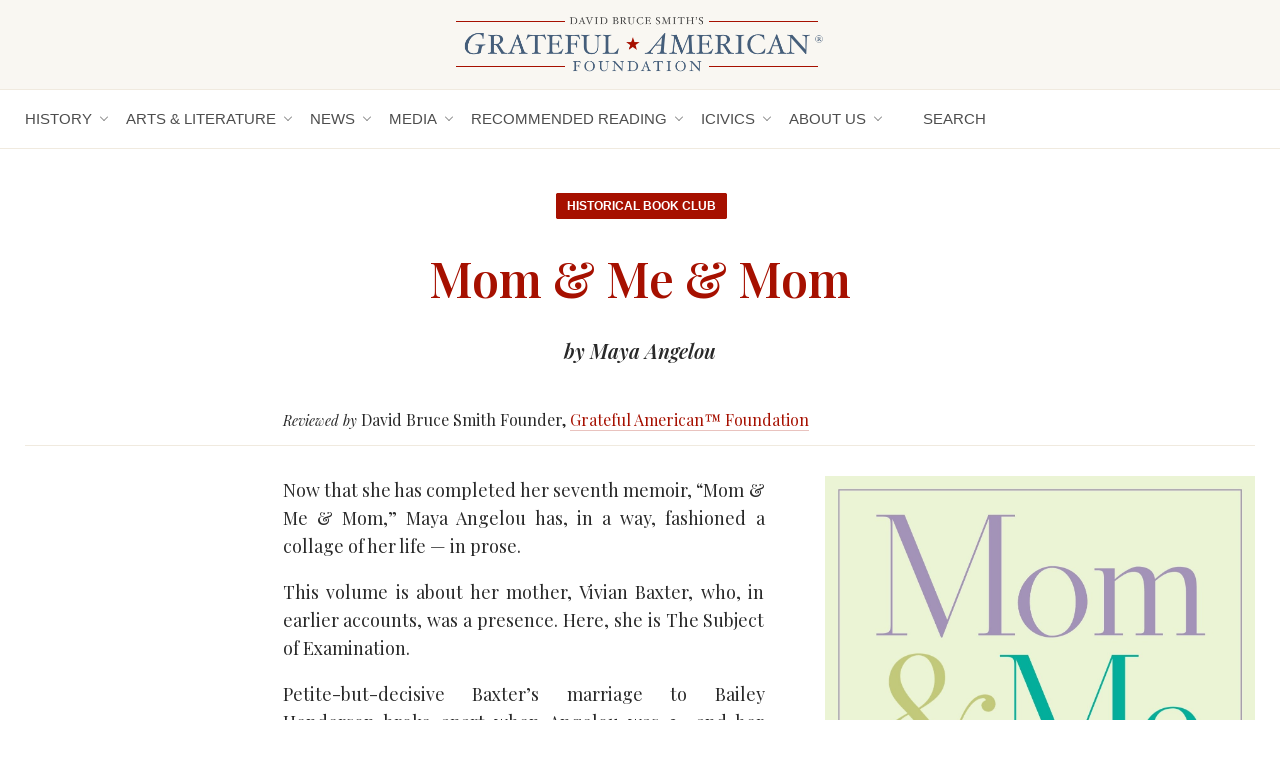

--- FILE ---
content_type: text/html; charset=UTF-8
request_url: https://gratefulamericanfoundation.org/mom-me-mom/
body_size: 12321
content:
<!doctype html>
<html lang="en-US">
<head>
	<meta charset="UTF-8" />
	<meta name="viewport" content="width=device-width, initial-scale=1.0">

	<link rel="profile" href="https://gmpg.org/xfn/11" />
	
<!-- The SEO Framework by Sybre Waaijer -->
<meta name="robots" content="max-snippet:-1,max-image-preview:standard,max-video-preview:-1" />
<meta name="description" content="Now that she has completed her seventh memoir, &quot;Mom &amp; Me &amp; Mom,&quot; Maya Angelou has, in a way, fashioned a collage of her life &mdash; in prose. This volume is about&#8230;" />
<meta property="og:image" content="https://gratefulamericanfoundation.org/wp-content/uploads/2014/12/Mom-Me-Mom.jpg" />
<meta property="og:image:width" content="500" />
<meta property="og:image:height" content="500" />
<meta property="og:image" content="http://gratefulamericanfoundation.com/wp-content/uploads/2015/09/406-1-250x166.jpg" />
<meta property="og:locale" content="en_US" />
<meta property="og:type" content="article" />
<meta property="og:title" content="Mom &#038; Me &#038; Mom | Grateful American® Foundation" />
<meta property="og:description" content="Now that she has completed her seventh memoir, &quot;Mom &amp; Me &amp; Mom,&quot; Maya Angelou has, in a way, fashioned a collage of her life &mdash; in prose. This volume is about her mother, Vivian Baxter, who&#8230;" />
<meta property="og:url" content="https://gratefulamericanfoundation.org/mom-me-mom/" />
<meta property="og:site_name" content="Grateful American® Foundation" />
<meta property="og:updated_time" content="2021-02-24T22:08+00:00" />
<meta property="article:published_time" content="2014-12-11T02:43+00:00" />
<meta property="article:modified_time" content="2021-02-24T22:08+00:00" />
<meta name="twitter:card" content="summary_large_image" />
<meta name="twitter:title" content="Mom &#038; Me &#038; Mom | Grateful American® Foundation" />
<meta name="twitter:description" content="Now that she has completed her seventh memoir, &quot;Mom &amp; Me &amp; Mom,&quot; Maya Angelou has, in a way, fashioned a collage of her life &mdash; in prose. This volume is about her mother, Vivian Baxter, who&#8230;" />
<meta name="twitter:image" content="https://gratefulamericanfoundation.org/wp-content/uploads/2014/12/Mom-Me-Mom.jpg" />
<link rel="canonical" href="https://gratefulamericanfoundation.org/mom-me-mom/" />
<script type="application/ld+json">{"@context":"https://schema.org","@type":"BreadcrumbList","itemListElement":[{"@type":"ListItem","position":1,"item":{"@id":"https://gratefulamericanfoundation.org/","name":"Grateful American\u00ae Foundation"}},{"@type":"ListItem","position":2,"item":{"@id":"https://gratefulamericanfoundation.org/topics/book-club/","name":"Historical Book Club"}},{"@type":"ListItem","position":3,"item":{"@id":"https://gratefulamericanfoundation.org/mom-me-mom/","name":"Mom &#038; Me &#038; Mom"}}]}</script>
<!-- / The SEO Framework by Sybre Waaijer | 4.19ms meta | 0.06ms boot -->

<link rel='dns-prefetch' href='//use.fontawesome.com' />
<link rel='dns-prefetch' href='//fonts.googleapis.com' />
<script type="text/javascript">
window._wpemojiSettings = {"baseUrl":"https:\/\/s.w.org\/images\/core\/emoji\/14.0.0\/72x72\/","ext":".png","svgUrl":"https:\/\/s.w.org\/images\/core\/emoji\/14.0.0\/svg\/","svgExt":".svg","source":{"concatemoji":"https:\/\/gratefulamericanfoundation.org\/wp-includes\/js\/wp-emoji-release.min.js?ver=6.3.7"}};
/*! This file is auto-generated */
!function(i,n){var o,s,e;function c(e){try{var t={supportTests:e,timestamp:(new Date).valueOf()};sessionStorage.setItem(o,JSON.stringify(t))}catch(e){}}function p(e,t,n){e.clearRect(0,0,e.canvas.width,e.canvas.height),e.fillText(t,0,0);var t=new Uint32Array(e.getImageData(0,0,e.canvas.width,e.canvas.height).data),r=(e.clearRect(0,0,e.canvas.width,e.canvas.height),e.fillText(n,0,0),new Uint32Array(e.getImageData(0,0,e.canvas.width,e.canvas.height).data));return t.every(function(e,t){return e===r[t]})}function u(e,t,n){switch(t){case"flag":return n(e,"\ud83c\udff3\ufe0f\u200d\u26a7\ufe0f","\ud83c\udff3\ufe0f\u200b\u26a7\ufe0f")?!1:!n(e,"\ud83c\uddfa\ud83c\uddf3","\ud83c\uddfa\u200b\ud83c\uddf3")&&!n(e,"\ud83c\udff4\udb40\udc67\udb40\udc62\udb40\udc65\udb40\udc6e\udb40\udc67\udb40\udc7f","\ud83c\udff4\u200b\udb40\udc67\u200b\udb40\udc62\u200b\udb40\udc65\u200b\udb40\udc6e\u200b\udb40\udc67\u200b\udb40\udc7f");case"emoji":return!n(e,"\ud83e\udef1\ud83c\udffb\u200d\ud83e\udef2\ud83c\udfff","\ud83e\udef1\ud83c\udffb\u200b\ud83e\udef2\ud83c\udfff")}return!1}function f(e,t,n){var r="undefined"!=typeof WorkerGlobalScope&&self instanceof WorkerGlobalScope?new OffscreenCanvas(300,150):i.createElement("canvas"),a=r.getContext("2d",{willReadFrequently:!0}),o=(a.textBaseline="top",a.font="600 32px Arial",{});return e.forEach(function(e){o[e]=t(a,e,n)}),o}function t(e){var t=i.createElement("script");t.src=e,t.defer=!0,i.head.appendChild(t)}"undefined"!=typeof Promise&&(o="wpEmojiSettingsSupports",s=["flag","emoji"],n.supports={everything:!0,everythingExceptFlag:!0},e=new Promise(function(e){i.addEventListener("DOMContentLoaded",e,{once:!0})}),new Promise(function(t){var n=function(){try{var e=JSON.parse(sessionStorage.getItem(o));if("object"==typeof e&&"number"==typeof e.timestamp&&(new Date).valueOf()<e.timestamp+604800&&"object"==typeof e.supportTests)return e.supportTests}catch(e){}return null}();if(!n){if("undefined"!=typeof Worker&&"undefined"!=typeof OffscreenCanvas&&"undefined"!=typeof URL&&URL.createObjectURL&&"undefined"!=typeof Blob)try{var e="postMessage("+f.toString()+"("+[JSON.stringify(s),u.toString(),p.toString()].join(",")+"));",r=new Blob([e],{type:"text/javascript"}),a=new Worker(URL.createObjectURL(r),{name:"wpTestEmojiSupports"});return void(a.onmessage=function(e){c(n=e.data),a.terminate(),t(n)})}catch(e){}c(n=f(s,u,p))}t(n)}).then(function(e){for(var t in e)n.supports[t]=e[t],n.supports.everything=n.supports.everything&&n.supports[t],"flag"!==t&&(n.supports.everythingExceptFlag=n.supports.everythingExceptFlag&&n.supports[t]);n.supports.everythingExceptFlag=n.supports.everythingExceptFlag&&!n.supports.flag,n.DOMReady=!1,n.readyCallback=function(){n.DOMReady=!0}}).then(function(){return e}).then(function(){var e;n.supports.everything||(n.readyCallback(),(e=n.source||{}).concatemoji?t(e.concatemoji):e.wpemoji&&e.twemoji&&(t(e.twemoji),t(e.wpemoji)))}))}((window,document),window._wpemojiSettings);
</script>
<style type="text/css">
img.wp-smiley,
img.emoji {
	display: inline !important;
	border: none !important;
	box-shadow: none !important;
	height: 1em !important;
	width: 1em !important;
	margin: 0 0.07em !important;
	vertical-align: -0.1em !important;
	background: none !important;
	padding: 0 !important;
}
</style>
	<link rel='stylesheet' id='wp-block-library-css' href='https://gratefulamericanfoundation.org/wp-includes/css/dist/block-library/style.min.css?ver=6.3.7' type='text/css' media='all' />
<style id='classic-theme-styles-inline-css' type='text/css'>
/*! This file is auto-generated */
.wp-block-button__link{color:#fff;background-color:#32373c;border-radius:9999px;box-shadow:none;text-decoration:none;padding:calc(.667em + 2px) calc(1.333em + 2px);font-size:1.125em}.wp-block-file__button{background:#32373c;color:#fff;text-decoration:none}
</style>
<style id='global-styles-inline-css' type='text/css'>
body{--wp--preset--color--black: #000000;--wp--preset--color--cyan-bluish-gray: #abb8c3;--wp--preset--color--white: #ffffff;--wp--preset--color--pale-pink: #f78da7;--wp--preset--color--vivid-red: #cf2e2e;--wp--preset--color--luminous-vivid-orange: #ff6900;--wp--preset--color--luminous-vivid-amber: #fcb900;--wp--preset--color--light-green-cyan: #7bdcb5;--wp--preset--color--vivid-green-cyan: #00d084;--wp--preset--color--pale-cyan-blue: #8ed1fc;--wp--preset--color--vivid-cyan-blue: #0693e3;--wp--preset--color--vivid-purple: #9b51e0;--wp--preset--gradient--vivid-cyan-blue-to-vivid-purple: linear-gradient(135deg,rgba(6,147,227,1) 0%,rgb(155,81,224) 100%);--wp--preset--gradient--light-green-cyan-to-vivid-green-cyan: linear-gradient(135deg,rgb(122,220,180) 0%,rgb(0,208,130) 100%);--wp--preset--gradient--luminous-vivid-amber-to-luminous-vivid-orange: linear-gradient(135deg,rgba(252,185,0,1) 0%,rgba(255,105,0,1) 100%);--wp--preset--gradient--luminous-vivid-orange-to-vivid-red: linear-gradient(135deg,rgba(255,105,0,1) 0%,rgb(207,46,46) 100%);--wp--preset--gradient--very-light-gray-to-cyan-bluish-gray: linear-gradient(135deg,rgb(238,238,238) 0%,rgb(169,184,195) 100%);--wp--preset--gradient--cool-to-warm-spectrum: linear-gradient(135deg,rgb(74,234,220) 0%,rgb(151,120,209) 20%,rgb(207,42,186) 40%,rgb(238,44,130) 60%,rgb(251,105,98) 80%,rgb(254,248,76) 100%);--wp--preset--gradient--blush-light-purple: linear-gradient(135deg,rgb(255,206,236) 0%,rgb(152,150,240) 100%);--wp--preset--gradient--blush-bordeaux: linear-gradient(135deg,rgb(254,205,165) 0%,rgb(254,45,45) 50%,rgb(107,0,62) 100%);--wp--preset--gradient--luminous-dusk: linear-gradient(135deg,rgb(255,203,112) 0%,rgb(199,81,192) 50%,rgb(65,88,208) 100%);--wp--preset--gradient--pale-ocean: linear-gradient(135deg,rgb(255,245,203) 0%,rgb(182,227,212) 50%,rgb(51,167,181) 100%);--wp--preset--gradient--electric-grass: linear-gradient(135deg,rgb(202,248,128) 0%,rgb(113,206,126) 100%);--wp--preset--gradient--midnight: linear-gradient(135deg,rgb(2,3,129) 0%,rgb(40,116,252) 100%);--wp--preset--font-size--small: 13px;--wp--preset--font-size--medium: 20px;--wp--preset--font-size--large: 36px;--wp--preset--font-size--x-large: 42px;--wp--preset--spacing--20: 0.44rem;--wp--preset--spacing--30: 0.67rem;--wp--preset--spacing--40: 1rem;--wp--preset--spacing--50: 1.5rem;--wp--preset--spacing--60: 2.25rem;--wp--preset--spacing--70: 3.38rem;--wp--preset--spacing--80: 5.06rem;--wp--preset--shadow--natural: 6px 6px 9px rgba(0, 0, 0, 0.2);--wp--preset--shadow--deep: 12px 12px 50px rgba(0, 0, 0, 0.4);--wp--preset--shadow--sharp: 6px 6px 0px rgba(0, 0, 0, 0.2);--wp--preset--shadow--outlined: 6px 6px 0px -3px rgba(255, 255, 255, 1), 6px 6px rgba(0, 0, 0, 1);--wp--preset--shadow--crisp: 6px 6px 0px rgba(0, 0, 0, 1);}:where(.is-layout-flex){gap: 0.5em;}:where(.is-layout-grid){gap: 0.5em;}body .is-layout-flow > .alignleft{float: left;margin-inline-start: 0;margin-inline-end: 2em;}body .is-layout-flow > .alignright{float: right;margin-inline-start: 2em;margin-inline-end: 0;}body .is-layout-flow > .aligncenter{margin-left: auto !important;margin-right: auto !important;}body .is-layout-constrained > .alignleft{float: left;margin-inline-start: 0;margin-inline-end: 2em;}body .is-layout-constrained > .alignright{float: right;margin-inline-start: 2em;margin-inline-end: 0;}body .is-layout-constrained > .aligncenter{margin-left: auto !important;margin-right: auto !important;}body .is-layout-constrained > :where(:not(.alignleft):not(.alignright):not(.alignfull)){max-width: var(--wp--style--global--content-size);margin-left: auto !important;margin-right: auto !important;}body .is-layout-constrained > .alignwide{max-width: var(--wp--style--global--wide-size);}body .is-layout-flex{display: flex;}body .is-layout-flex{flex-wrap: wrap;align-items: center;}body .is-layout-flex > *{margin: 0;}body .is-layout-grid{display: grid;}body .is-layout-grid > *{margin: 0;}:where(.wp-block-columns.is-layout-flex){gap: 2em;}:where(.wp-block-columns.is-layout-grid){gap: 2em;}:where(.wp-block-post-template.is-layout-flex){gap: 1.25em;}:where(.wp-block-post-template.is-layout-grid){gap: 1.25em;}.has-black-color{color: var(--wp--preset--color--black) !important;}.has-cyan-bluish-gray-color{color: var(--wp--preset--color--cyan-bluish-gray) !important;}.has-white-color{color: var(--wp--preset--color--white) !important;}.has-pale-pink-color{color: var(--wp--preset--color--pale-pink) !important;}.has-vivid-red-color{color: var(--wp--preset--color--vivid-red) !important;}.has-luminous-vivid-orange-color{color: var(--wp--preset--color--luminous-vivid-orange) !important;}.has-luminous-vivid-amber-color{color: var(--wp--preset--color--luminous-vivid-amber) !important;}.has-light-green-cyan-color{color: var(--wp--preset--color--light-green-cyan) !important;}.has-vivid-green-cyan-color{color: var(--wp--preset--color--vivid-green-cyan) !important;}.has-pale-cyan-blue-color{color: var(--wp--preset--color--pale-cyan-blue) !important;}.has-vivid-cyan-blue-color{color: var(--wp--preset--color--vivid-cyan-blue) !important;}.has-vivid-purple-color{color: var(--wp--preset--color--vivid-purple) !important;}.has-black-background-color{background-color: var(--wp--preset--color--black) !important;}.has-cyan-bluish-gray-background-color{background-color: var(--wp--preset--color--cyan-bluish-gray) !important;}.has-white-background-color{background-color: var(--wp--preset--color--white) !important;}.has-pale-pink-background-color{background-color: var(--wp--preset--color--pale-pink) !important;}.has-vivid-red-background-color{background-color: var(--wp--preset--color--vivid-red) !important;}.has-luminous-vivid-orange-background-color{background-color: var(--wp--preset--color--luminous-vivid-orange) !important;}.has-luminous-vivid-amber-background-color{background-color: var(--wp--preset--color--luminous-vivid-amber) !important;}.has-light-green-cyan-background-color{background-color: var(--wp--preset--color--light-green-cyan) !important;}.has-vivid-green-cyan-background-color{background-color: var(--wp--preset--color--vivid-green-cyan) !important;}.has-pale-cyan-blue-background-color{background-color: var(--wp--preset--color--pale-cyan-blue) !important;}.has-vivid-cyan-blue-background-color{background-color: var(--wp--preset--color--vivid-cyan-blue) !important;}.has-vivid-purple-background-color{background-color: var(--wp--preset--color--vivid-purple) !important;}.has-black-border-color{border-color: var(--wp--preset--color--black) !important;}.has-cyan-bluish-gray-border-color{border-color: var(--wp--preset--color--cyan-bluish-gray) !important;}.has-white-border-color{border-color: var(--wp--preset--color--white) !important;}.has-pale-pink-border-color{border-color: var(--wp--preset--color--pale-pink) !important;}.has-vivid-red-border-color{border-color: var(--wp--preset--color--vivid-red) !important;}.has-luminous-vivid-orange-border-color{border-color: var(--wp--preset--color--luminous-vivid-orange) !important;}.has-luminous-vivid-amber-border-color{border-color: var(--wp--preset--color--luminous-vivid-amber) !important;}.has-light-green-cyan-border-color{border-color: var(--wp--preset--color--light-green-cyan) !important;}.has-vivid-green-cyan-border-color{border-color: var(--wp--preset--color--vivid-green-cyan) !important;}.has-pale-cyan-blue-border-color{border-color: var(--wp--preset--color--pale-cyan-blue) !important;}.has-vivid-cyan-blue-border-color{border-color: var(--wp--preset--color--vivid-cyan-blue) !important;}.has-vivid-purple-border-color{border-color: var(--wp--preset--color--vivid-purple) !important;}.has-vivid-cyan-blue-to-vivid-purple-gradient-background{background: var(--wp--preset--gradient--vivid-cyan-blue-to-vivid-purple) !important;}.has-light-green-cyan-to-vivid-green-cyan-gradient-background{background: var(--wp--preset--gradient--light-green-cyan-to-vivid-green-cyan) !important;}.has-luminous-vivid-amber-to-luminous-vivid-orange-gradient-background{background: var(--wp--preset--gradient--luminous-vivid-amber-to-luminous-vivid-orange) !important;}.has-luminous-vivid-orange-to-vivid-red-gradient-background{background: var(--wp--preset--gradient--luminous-vivid-orange-to-vivid-red) !important;}.has-very-light-gray-to-cyan-bluish-gray-gradient-background{background: var(--wp--preset--gradient--very-light-gray-to-cyan-bluish-gray) !important;}.has-cool-to-warm-spectrum-gradient-background{background: var(--wp--preset--gradient--cool-to-warm-spectrum) !important;}.has-blush-light-purple-gradient-background{background: var(--wp--preset--gradient--blush-light-purple) !important;}.has-blush-bordeaux-gradient-background{background: var(--wp--preset--gradient--blush-bordeaux) !important;}.has-luminous-dusk-gradient-background{background: var(--wp--preset--gradient--luminous-dusk) !important;}.has-pale-ocean-gradient-background{background: var(--wp--preset--gradient--pale-ocean) !important;}.has-electric-grass-gradient-background{background: var(--wp--preset--gradient--electric-grass) !important;}.has-midnight-gradient-background{background: var(--wp--preset--gradient--midnight) !important;}.has-small-font-size{font-size: var(--wp--preset--font-size--small) !important;}.has-medium-font-size{font-size: var(--wp--preset--font-size--medium) !important;}.has-large-font-size{font-size: var(--wp--preset--font-size--large) !important;}.has-x-large-font-size{font-size: var(--wp--preset--font-size--x-large) !important;}
.wp-block-navigation a:where(:not(.wp-element-button)){color: inherit;}
:where(.wp-block-post-template.is-layout-flex){gap: 1.25em;}:where(.wp-block-post-template.is-layout-grid){gap: 1.25em;}
:where(.wp-block-columns.is-layout-flex){gap: 2em;}:where(.wp-block-columns.is-layout-grid){gap: 2em;}
.wp-block-pullquote{font-size: 1.5em;line-height: 1.6;}
</style>
<link rel='stylesheet' id='style-css' href='https://gratefulamericanfoundation.org/wp-content/themes/gratefulamerican/style.css?ver=20260131180245' type='text/css' media='all' />
<link rel='stylesheet' id='fontawesome-7-css' href='https://use.fontawesome.com/releases/v7.0.0/css/all.css?ver=6.3.7' type='text/css' media='all' />
<link rel='stylesheet' id='googlefonts-css' href='https://fonts.googleapis.com/css2?family=Playfair+Display%3Aital%2Cwght%400%2C400%3B0%2C600%3B1%2C400%3B1%2C600&#038;display=swap&#038;ver=6.3.7' type='text/css' media='all' />
<script type='text/javascript' src='https://gratefulamericanfoundation.org/wp-includes/js/jquery/jquery.min.js?ver=3.7.0' id='jquery-core-js'></script>
<script type='text/javascript' src='https://gratefulamericanfoundation.org/wp-includes/js/jquery/jquery-migrate.min.js?ver=3.4.1' id='jquery-migrate-js'></script>
<script type='text/javascript' src='https://gratefulamericanfoundation.org/wp-content/themes/gratefulamerican/js/slick.min.js?ver=20260131180245' id='slick-js'></script>
<script type='text/javascript' src='https://gratefulamericanfoundation.org/wp-content/themes/gratefulamerican/js/common.js?ver=20260131180245' id='js-js'></script>
<link rel="https://api.w.org/" href="https://gratefulamericanfoundation.org/wp-json/" /><link rel="alternate" type="application/json" href="https://gratefulamericanfoundation.org/wp-json/wp/v2/posts/2262" /><link rel="EditURI" type="application/rsd+xml" title="RSD" href="https://gratefulamericanfoundation.org/xmlrpc.php?rsd" />
<link rel="alternate" type="application/json+oembed" href="https://gratefulamericanfoundation.org/wp-json/oembed/1.0/embed?url=https%3A%2F%2Fgratefulamericanfoundation.org%2Fmom-me-mom%2F" />
<link rel="alternate" type="text/xml+oembed" href="https://gratefulamericanfoundation.org/wp-json/oembed/1.0/embed?url=https%3A%2F%2Fgratefulamericanfoundation.org%2Fmom-me-mom%2F&#038;format=xml" />

		<!-- GA Google Analytics @ https://m0n.co/ga -->
		<script async src="https://www.googletagmanager.com/gtag/js?id=G-T40V0DRF1K"></script>
		<script>
			window.dataLayer = window.dataLayer || [];
			function gtag(){dataLayer.push(arguments);}
			gtag('js', new Date());
			gtag('config', 'G-T40V0DRF1K');
		</script>

	 
	<!-- Global site tag (gtag.js) - Google Analytics -->
	<script async src="https://www.googletagmanager.com/gtag/js?id=UA-158625666-1"></script>
	<script>
	  window.dataLayer = window.dataLayer || [];
	  function gtag(){dataLayer.push(arguments);}
	  gtag('js', new Date());
	
	  gtag('config', 'UA-158625666-1');
	</script>
 
<link rel="icon" href="https://gratefulamericanfoundation.org/wp-content/uploads/2026/01/cropped-Grateful-American-Foundation-Logo-for-FB-32x32.jpg" sizes="32x32" />
<link rel="icon" href="https://gratefulamericanfoundation.org/wp-content/uploads/2026/01/cropped-Grateful-American-Foundation-Logo-for-FB-192x192.jpg" sizes="192x192" />
<link rel="apple-touch-icon" href="https://gratefulamericanfoundation.org/wp-content/uploads/2026/01/cropped-Grateful-American-Foundation-Logo-for-FB-180x180.jpg" />
<meta name="msapplication-TileImage" content="https://gratefulamericanfoundation.org/wp-content/uploads/2026/01/cropped-Grateful-American-Foundation-Logo-for-FB-270x270.jpg" />
</head>

<body class="post-template-default single single-post postid-2262 single-format-standard category-book-club">

<header>
	<div class="site-banner">
		<div class="wrap">
			<a href="https://gratefulamericanfoundation.org"><img src="/wp-content/themes/gratefulamerican/images/logo.png" alt="Grateful American® Foundation" ></a>
		</div>
	</div>
	<div class="site-navigation">
		<div class="wrap">
			<nav class="site-nav">
				<ul id="menu-primary-menu" class="menu"><li id="menu-item-21743" class="menu-item menu-item-type-custom menu-item-object-custom menu-item-has-children menu-item-21743"><a href="/history/">History</a>
<ul class="sub-menu">
	<li id="menu-item-21822" class="menu-item menu-item-type-post_type menu-item-object-page menu-item-21822"><a href="https://gratefulamericanfoundation.org/today-in-history/">Today in History</a></li>
	<li id="menu-item-21821" class="menu-item menu-item-type-post_type menu-item-object-page menu-item-21821"><a href="https://gratefulamericanfoundation.org/words-of-wisdom/">Words of Wisdom</a></li>
	<li id="menu-item-24575" class="menu-item menu-item-type-taxonomy menu-item-object-category menu-item-24575"><a href="https://gratefulamericanfoundation.org/topics/history-matters/">History Matters</a></li>
	<li id="menu-item-26687" class="menu-item menu-item-type-taxonomy menu-item-object-category menu-item-26687"><a href="https://gratefulamericanfoundation.org/topics/newsletter/special-to-the-newsletter/">Special to the Newsletter</a></li>
	<li id="menu-item-31551" class="menu-item menu-item-type-taxonomy menu-item-object-category menu-item-31551"><a href="https://gratefulamericanfoundation.org/topics/our-historic-partners/">Our Historic Partners</a></li>
	<li id="menu-item-31568" class="menu-item menu-item-type-taxonomy menu-item-object-category menu-item-31568"><a href="https://gratefulamericanfoundation.org/topics/in-the-news/historic-event/">Historic Events</a></li>
	<li id="menu-item-30312" class="menu-item menu-item-type-taxonomy menu-item-object-category menu-item-30312"><a href="https://gratefulamericanfoundation.org/topics/where-to-go/">Where To Go</a></li>
	<li id="menu-item-21741" class="menu-item menu-item-type-taxonomy menu-item-object-category menu-item-21741"><a href="https://gratefulamericanfoundation.org/topics/presidential-children/">Stories About the Presidential Children by the Grateful American Foundation®</a></li>
</ul>
</li>
<li id="menu-item-21744" class="menu-item menu-item-type-custom menu-item-object-custom menu-item-has-children menu-item-21744"><a href="/arts-literature">Arts &#038; Literature</a>
<ul class="sub-menu">
	<li id="menu-item-29091" class="menu-item menu-item-type-custom menu-item-object-custom menu-item-29091"><a href="https://www.gratefulamericanbookprize.com/">Grateful American Book Prize</a></li>
	<li id="menu-item-21746" class="menu-item menu-item-type-taxonomy menu-item-object-category current-post-ancestor current-menu-parent current-post-parent menu-item-21746"><a href="https://gratefulamericanfoundation.org/topics/book-club/">Historical Book Club</a></li>
	<li id="menu-item-21749" class="menu-item menu-item-type-taxonomy menu-item-object-category menu-item-21749"><a href="https://gratefulamericanfoundation.org/topics/grateful-american-book/">Grateful American Book Series</a></li>
	<li id="menu-item-28473" class="menu-item menu-item-type-custom menu-item-object-custom menu-item-28473"><a href="https://gratefulamericanbookseries.com/books/abigail-and-john/">Abigail &#038; John</a></li>
	<li id="menu-item-28701" class="menu-item menu-item-type-post_type menu-item-object-post menu-item-28701"><a href="https://gratefulamericanfoundation.org/souvenirs-of-the-riviera/">Souvenirs of the Riviera</a></li>
</ul>
</li>
<li id="menu-item-21750" class="menu-item menu-item-type-custom menu-item-object-custom menu-item-has-children menu-item-21750"><a href="/news/">News</a>
<ul class="sub-menu">
	<li id="menu-item-24773" class="menu-item menu-item-type-taxonomy menu-item-object-category menu-item-24773"><a href="https://gratefulamericanfoundation.org/topics/blogs/">Blogs</a></li>
	<li id="menu-item-21751" class="menu-item menu-item-type-taxonomy menu-item-object-category menu-item-21751"><a href="https://gratefulamericanfoundation.org/topics/in-the-news/">In the News</a></li>
	<li id="menu-item-21752" class="menu-item menu-item-type-taxonomy menu-item-object-category menu-item-21752"><a href="https://gratefulamericanfoundation.org/topics/newsletter/">Newsletter</a></li>
	<li id="menu-item-31552" class="menu-item menu-item-type-taxonomy menu-item-object-category menu-item-31552"><a href="https://gratefulamericanfoundation.org/topics/newsletter/special-to-the-newsletter/">Special to the Newsletter</a></li>
	<li id="menu-item-31567" class="menu-item menu-item-type-taxonomy menu-item-object-category menu-item-31567"><a href="https://gratefulamericanfoundation.org/topics/in-the-news/historic-event/">Historic Events</a></li>
</ul>
</li>
<li id="menu-item-21753" class="menu-item menu-item-type-custom menu-item-object-custom menu-item-has-children menu-item-21753"><a href="/media/">Media</a>
<ul class="sub-menu">
	<li id="menu-item-31522" class="menu-item menu-item-type-taxonomy menu-item-object-category menu-item-31522"><a href="https://gratefulamericanfoundation.org/topics/audio/">Audio</a></li>
	<li id="menu-item-31534" class="menu-item menu-item-type-taxonomy menu-item-object-category menu-item-31534"><a href="https://gratefulamericanfoundation.org/topics/podcasts/">Podcasts</a></li>
	<li id="menu-item-31535" class="menu-item menu-item-type-taxonomy menu-item-object-category menu-item-31535"><a href="https://gratefulamericanfoundation.org/topics/videos/">Videos</a></li>
</ul>
</li>
<li id="menu-item-27193" class="menu-item menu-item-type-custom menu-item-object-custom menu-item-has-children menu-item-27193"><a href="https://gratefulamericanfoundation.com/topics/recommended-reading/">Recommended Reading</a>
<ul class="sub-menu">
	<li id="menu-item-31152" class="menu-item menu-item-type-custom menu-item-object-custom menu-item-31152"><a href="https://gratefulamericankids.org/topics/a-book-by-me/">A BOOK by ME</a></li>
	<li id="menu-item-21754" class="menu-item menu-item-type-taxonomy menu-item-object-category menu-item-21754"><a href="https://gratefulamericanfoundation.org/topics/tips-for-parents/">Teaching Tools</a></li>
</ul>
</li>
<li id="menu-item-31448" class="menu-item menu-item-type-taxonomy menu-item-object-category menu-item-has-children menu-item-31448"><a href="https://gratefulamericanfoundation.org/topics/icivics/">iCivics</a>
<ul class="sub-menu">
	<li id="menu-item-31447" class="menu-item menu-item-type-taxonomy menu-item-object-category menu-item-31447"><a href="https://gratefulamericanfoundation.org/topics/games/">Games</a></li>
</ul>
</li>
<li id="menu-item-21755" class="menu-item menu-item-type-custom menu-item-object-custom menu-item-has-children menu-item-21755"><a href="/about-us/">About Us</a>
<ul class="sub-menu">
	<li id="menu-item-23583" class="menu-item menu-item-type-post_type menu-item-object-page menu-item-23583"><a href="https://gratefulamericanfoundation.org/meet-our-founding-father/">Meet Our Founding Father</a></li>
	<li id="menu-item-21756" class="menu-item menu-item-type-post_type menu-item-object-page menu-item-21756"><a href="https://gratefulamericanfoundation.org/contact-us/">Contact &#038; About Us</a></li>
	<li id="menu-item-31541" class="menu-item menu-item-type-taxonomy menu-item-object-category menu-item-31541"><a href="https://gratefulamericanfoundation.org/topics/our-historic-partners/">Our Historic Partners</a></li>
</ul>
</li>
<li id="menu-item-25493" class="open-search menu-item menu-item-type-custom menu-item-object-custom menu-item-25493"><a href="#"><i class="fas fa-search"></i> Search</a></li>
</ul>			</nav>
			<nav class="social-nav">
				<ul id="menu-social-menu" class="menu"><li id="menu-item-21760" class="menu-item menu-item-type-custom menu-item-object-custom menu-item-21760"><a href="https://www.instagram.com/gratefulamericanfoundation/"><i class="fab fa-instagram"></i></a></li>
<li id="menu-item-21761" class="menu-item menu-item-type-custom menu-item-object-custom menu-item-21761"><a href="https://www.facebook.com/GratefulAmericanFoundation/"><i class="fab fa-facebook-f"></i></a></li>
<li id="menu-item-21762" class="menu-item menu-item-type-custom menu-item-object-custom menu-item-21762"><a href="https://www.youtube.com/@gratefulamericanfoundation"><i class="fab fa-youtube"></i></a></li>
<li id="menu-item-31671" class="menu-item menu-item-type-custom menu-item-object-custom menu-item-31671"><a href="https://www.linkedin.com/company/grateful-american-foundation/"><i class="fab fa-linkedin"></i></a></li>
<li id="menu-item-32052" class="menu-item menu-item-type-custom menu-item-object-custom menu-item-32052"><a href="https://bsky.app/profile/grateful-american.bsky.social"><i class="fa-brands fa-bluesky"></i></a></li>
</ul>			</nav>	
			<nav class="search-nav">
				<form method="get" id="searchform" class="search" action="https://gratefulamericanfoundation.org/">
	<input type="text" class="searchfield" name="s" id="s" placeholder="search the site" />
	<button type="submit" class="searchbutton" name="submit" id="searchsubmit"><i class="fas fa-search"></i></button>
</form>			</nav>
			<nav class="site-nav-mobile">
				<a class="open-mobile-menu"><i class="fas fa-bars"></i></a>
				<div class="mobile-menu">
					<ul id="menu-primary-menu-1" class="menu"><li class="menu-item menu-item-type-custom menu-item-object-custom menu-item-has-children menu-item-21743"><a href="/history/">History</a>
<ul class="sub-menu">
	<li class="menu-item menu-item-type-post_type menu-item-object-page menu-item-21822"><a href="https://gratefulamericanfoundation.org/today-in-history/">Today in History</a></li>
	<li class="menu-item menu-item-type-post_type menu-item-object-page menu-item-21821"><a href="https://gratefulamericanfoundation.org/words-of-wisdom/">Words of Wisdom</a></li>
	<li class="menu-item menu-item-type-taxonomy menu-item-object-category menu-item-24575"><a href="https://gratefulamericanfoundation.org/topics/history-matters/">History Matters</a></li>
	<li class="menu-item menu-item-type-taxonomy menu-item-object-category menu-item-26687"><a href="https://gratefulamericanfoundation.org/topics/newsletter/special-to-the-newsletter/">Special to the Newsletter</a></li>
	<li class="menu-item menu-item-type-taxonomy menu-item-object-category menu-item-31551"><a href="https://gratefulamericanfoundation.org/topics/our-historic-partners/">Our Historic Partners</a></li>
	<li class="menu-item menu-item-type-taxonomy menu-item-object-category menu-item-31568"><a href="https://gratefulamericanfoundation.org/topics/in-the-news/historic-event/">Historic Events</a></li>
	<li class="menu-item menu-item-type-taxonomy menu-item-object-category menu-item-30312"><a href="https://gratefulamericanfoundation.org/topics/where-to-go/">Where To Go</a></li>
	<li class="menu-item menu-item-type-taxonomy menu-item-object-category menu-item-21741"><a href="https://gratefulamericanfoundation.org/topics/presidential-children/">Stories About the Presidential Children by the Grateful American Foundation®</a></li>
</ul>
</li>
<li class="menu-item menu-item-type-custom menu-item-object-custom menu-item-has-children menu-item-21744"><a href="/arts-literature">Arts &#038; Literature</a>
<ul class="sub-menu">
	<li class="menu-item menu-item-type-custom menu-item-object-custom menu-item-29091"><a href="https://www.gratefulamericanbookprize.com/">Grateful American Book Prize</a></li>
	<li class="menu-item menu-item-type-taxonomy menu-item-object-category current-post-ancestor current-menu-parent current-post-parent menu-item-21746"><a href="https://gratefulamericanfoundation.org/topics/book-club/">Historical Book Club</a></li>
	<li class="menu-item menu-item-type-taxonomy menu-item-object-category menu-item-21749"><a href="https://gratefulamericanfoundation.org/topics/grateful-american-book/">Grateful American Book Series</a></li>
	<li class="menu-item menu-item-type-custom menu-item-object-custom menu-item-28473"><a href="https://gratefulamericanbookseries.com/books/abigail-and-john/">Abigail &#038; John</a></li>
	<li class="menu-item menu-item-type-post_type menu-item-object-post menu-item-28701"><a href="https://gratefulamericanfoundation.org/souvenirs-of-the-riviera/">Souvenirs of the Riviera</a></li>
</ul>
</li>
<li class="menu-item menu-item-type-custom menu-item-object-custom menu-item-has-children menu-item-21750"><a href="/news/">News</a>
<ul class="sub-menu">
	<li class="menu-item menu-item-type-taxonomy menu-item-object-category menu-item-24773"><a href="https://gratefulamericanfoundation.org/topics/blogs/">Blogs</a></li>
	<li class="menu-item menu-item-type-taxonomy menu-item-object-category menu-item-21751"><a href="https://gratefulamericanfoundation.org/topics/in-the-news/">In the News</a></li>
	<li class="menu-item menu-item-type-taxonomy menu-item-object-category menu-item-21752"><a href="https://gratefulamericanfoundation.org/topics/newsletter/">Newsletter</a></li>
	<li class="menu-item menu-item-type-taxonomy menu-item-object-category menu-item-31552"><a href="https://gratefulamericanfoundation.org/topics/newsletter/special-to-the-newsletter/">Special to the Newsletter</a></li>
	<li class="menu-item menu-item-type-taxonomy menu-item-object-category menu-item-31567"><a href="https://gratefulamericanfoundation.org/topics/in-the-news/historic-event/">Historic Events</a></li>
</ul>
</li>
<li class="menu-item menu-item-type-custom menu-item-object-custom menu-item-has-children menu-item-21753"><a href="/media/">Media</a>
<ul class="sub-menu">
	<li class="menu-item menu-item-type-taxonomy menu-item-object-category menu-item-31522"><a href="https://gratefulamericanfoundation.org/topics/audio/">Audio</a></li>
	<li class="menu-item menu-item-type-taxonomy menu-item-object-category menu-item-31534"><a href="https://gratefulamericanfoundation.org/topics/podcasts/">Podcasts</a></li>
	<li class="menu-item menu-item-type-taxonomy menu-item-object-category menu-item-31535"><a href="https://gratefulamericanfoundation.org/topics/videos/">Videos</a></li>
</ul>
</li>
<li class="menu-item menu-item-type-custom menu-item-object-custom menu-item-has-children menu-item-27193"><a href="https://gratefulamericanfoundation.com/topics/recommended-reading/">Recommended Reading</a>
<ul class="sub-menu">
	<li class="menu-item menu-item-type-custom menu-item-object-custom menu-item-31152"><a href="https://gratefulamericankids.org/topics/a-book-by-me/">A BOOK by ME</a></li>
	<li class="menu-item menu-item-type-taxonomy menu-item-object-category menu-item-21754"><a href="https://gratefulamericanfoundation.org/topics/tips-for-parents/">Teaching Tools</a></li>
</ul>
</li>
<li class="menu-item menu-item-type-taxonomy menu-item-object-category menu-item-has-children menu-item-31448"><a href="https://gratefulamericanfoundation.org/topics/icivics/">iCivics</a>
<ul class="sub-menu">
	<li class="menu-item menu-item-type-taxonomy menu-item-object-category menu-item-31447"><a href="https://gratefulamericanfoundation.org/topics/games/">Games</a></li>
</ul>
</li>
<li class="menu-item menu-item-type-custom menu-item-object-custom menu-item-has-children menu-item-21755"><a href="/about-us/">About Us</a>
<ul class="sub-menu">
	<li class="menu-item menu-item-type-post_type menu-item-object-page menu-item-23583"><a href="https://gratefulamericanfoundation.org/meet-our-founding-father/">Meet Our Founding Father</a></li>
	<li class="menu-item menu-item-type-post_type menu-item-object-page menu-item-21756"><a href="https://gratefulamericanfoundation.org/contact-us/">Contact &#038; About Us</a></li>
	<li class="menu-item menu-item-type-taxonomy menu-item-object-category menu-item-31541"><a href="https://gratefulamericanfoundation.org/topics/our-historic-partners/">Our Historic Partners</a></li>
</ul>
</li>
<li class="open-search menu-item menu-item-type-custom menu-item-object-custom menu-item-25493"><a href="#"><i class="fas fa-search"></i> Search</a></li>
</ul>					<form method="get" id="searchform" class="search" action="https://gratefulamericanfoundation.org/">
	<input type="text" class="searchfield" name="s" id="s" placeholder="search the site" />
	<button type="submit" class="searchbutton" name="submit" id="searchsubmit"><i class="fas fa-search"></i></button>
</form>					<hr/>
					<ul id="menu-social-menu-1" class="social-nav-mobile"><li class="menu-item menu-item-type-custom menu-item-object-custom menu-item-21760"><a href="https://www.instagram.com/gratefulamericanfoundation/"><i class="fab fa-instagram"></i></a></li>
<li class="menu-item menu-item-type-custom menu-item-object-custom menu-item-21761"><a href="https://www.facebook.com/GratefulAmericanFoundation/"><i class="fab fa-facebook-f"></i></a></li>
<li class="menu-item menu-item-type-custom menu-item-object-custom menu-item-21762"><a href="https://www.youtube.com/@gratefulamericanfoundation"><i class="fab fa-youtube"></i></a></li>
<li class="menu-item menu-item-type-custom menu-item-object-custom menu-item-31671"><a href="https://www.linkedin.com/company/grateful-american-foundation/"><i class="fab fa-linkedin"></i></a></li>
<li class="menu-item menu-item-type-custom menu-item-object-custom menu-item-32052"><a href="https://bsky.app/profile/grateful-american.bsky.social"><i class="fa-brands fa-bluesky"></i></a></li>
</ul>					<a class="close-mobile-menu"><i class="fas fa-times"></i></a>
				</div>
			</nav>
		</div>
	</div>
</header>


<section class="site-content">
	
		
	<div class="wrap">
	
		<article class="align-center"> 
		
						
			<header>

								<div class="information">
					<div class="tags">
						<a class="tag-primary" href="https://gratefulamericanfoundation.org/topics/book-club/" alt="View all posts in Historical Book Club">Historical Book Club</a>					</div>
				</div>
				

								
								
				
				
								
									<h1>Mom &#038; Me &#038; Mom</h1>
					<h4>by Maya Angelou</h4>
								
				
								
								
			</header>
			<section>
				<div class="details">
					<span class="inner-wrap">
																					<span class="author"><em>Reviewed by</em> David Bruce Smith Founder, <a href="http://gratefulamericanfoundation.com/">Grateful American™ Foundation</a></span>
																									</span>
				</div>
					
				<div class="content">		
					<div class="wp-caption book-cover"><img width="1650" height="2475" src="https://gratefulamericanfoundation.org/wp-content/uploads/2014/12/Mom-Me-Mom-Book.jpg" class="attachment-full size-full" alt="" decoding="async" loading="lazy" srcset="https://gratefulamericanfoundation.org/wp-content/uploads/2014/12/Mom-Me-Mom-Book.jpg 1650w, https://gratefulamericanfoundation.org/wp-content/uploads/2014/12/Mom-Me-Mom-Book-270x405.jpg 270w, https://gratefulamericanfoundation.org/wp-content/uploads/2014/12/Mom-Me-Mom-Book-400x600.jpg 400w, https://gratefulamericanfoundation.org/wp-content/uploads/2014/12/Mom-Me-Mom-Book-100x150.jpg 100w, https://gratefulamericanfoundation.org/wp-content/uploads/2014/12/Mom-Me-Mom-Book-1024x1536.jpg 1024w, https://gratefulamericanfoundation.org/wp-content/uploads/2014/12/Mom-Me-Mom-Book-1365x2048.jpg 1365w" sizes="(max-width: 1650px) 100vw, 1650px" /><p class="wp-caption-text"><strong>Mom &amp; Me &amp; Mom</strong><br />
by Maya Angelou<br />
224 pp., Random House<br />
$12.55</p></div>	
					<p>Now that she has completed her seventh memoir, &#8220;Mom &amp; Me &amp; Mom,&#8221; Maya Angelou has, in a way, fashioned a collage of her life — in prose.</p>
<p>This volume is about her mother, Vivian Baxter, who, in earlier accounts, was a presence. Here, she is The Subject of Examination.<span id="more-2262"></span></p>
<p>Petite-but-decisive Baxter’s marriage to Bailey Henderson broke apart when Angelou was 3  and her brother, Bailey, was 5. Not believing she was either prepared or suited for parenthood, Baxter dispatched her California-raised children to her mother-in-law in Stamps, Ark., where they remained for a decade — until Bailey was too cocksure to continue living in the segregated South.</p>
<p>“When my brilliant brother Bailey was 14 he had reached a dangerous age for a black boy in the segregated South. It was a time when … a white person walked down the one paved block in town, any Negro on the street had to step aside and walk in the gutter.</p>
<p>“Bailey would obey the unspoken order but sometimes he would sweep his arm theatrically and loudly say, ‘Yes, sir, you are the boss, boss.’</p>
<p>“Some neighbors saw how Bailey acted … and reported to Grandmother. She called us both over and said to Bailey …‘[Y]ou been downtown showing out? Don’t you know these white folks will kill you for poking fun of them?’”</p>
<p>The siblings were returned to their mother in San Francisco, but the transition was not easy. In Arkansas they had been poor and rural children, but San Francisco was to prove almost glamorous.</p>
<p>Baxter had remarried — this time to a man they were instructed to address as “Daddy Clidell.” The house was staffed with servants and income was plentiful from the couple’s variegated holdings in pool halls, casinos, and gambling establishments. Baxter was also a nurse, a ship fitter, a barber, and a not-to-be-intimidated woman who carried a .38 — with gaggles of allies on either side of the law.</p>
<p>In time, she proved to be a good, conscientious mother who compensated for her previous negligence and indulgence. When Angelou decided to apply for and got a conductorette job on the San Francisco streetcar lines, Vivian encouraged her. Later, when Maya found herself pregnant out-of-wedlock at the age of 17, again, Baxter pushed her through it:</p>
<p>“The baby had not been planned and I would have to rethink plans about education, but to Vivian Baxter that was life being life. Having a baby while I was unmarried had not been wrong. It was simply slightly inconvenient.”</p>
<p>Time moves rapidly in &#8220;Mom &amp; Me &amp; Mom,&#8221;<i> </i>but if one is not familiar with the move-along style of Angelou’s oeuvre, her chronology can lack context. Occasionally, it’s hard to know when certain events occur, and some people, such as her father, Bailey Johnson, Sr., “Daddy Clidell,” and Grandmother Henderson, just disappear.</p>
<p>During the 1950s and 1960s, the peripatetic Angelou raised her son, Guy; married and divorced; worked at a record store and insurance company; and became a dancer of note at San Francisco’s Bonne Nuit Dance Cluband New York’s The Purple Onion. She also started to write poetry and joined the Harlem Writer’s Guild.</p>
<p>As the years passed, Baxter became a more incorporated component of Angelou’s dynamic life, but she is not observed here through an unscarred lens. According to the author, the after-effects of Baxter’s abandonment caused Bailey to experience intermittent drug problems. And led Maya Angelou, it appears, to pick bad men. One might even wonder if Angelou’s sometimes nightmarish encounters with them were unconscious “rescue missions” to see if Vivian would “save” her — even after one brute threatened Angelou at knife point, and another turned into a jealous tyrant.</p>
<p>If Angelou’s deep-down doubt was about her mother loving her, then she needn’t have fretted. Baxter transformed herself into a nearly perfect, always available parent.</p>
<hr />
<p><strong><img decoding="async" width="250" height="166" class="size-medium wp-image-8172 alignright" src="http://gratefulamericanfoundation.com/wp-content/uploads/2015/09/406-1-250x166.jpg" alt="David Bruce Smith" srcset="https://gratefulamericanfoundation.org/wp-content/uploads/2015/09/406-1.jpg 250w, https://gratefulamericanfoundation.org/wp-content/uploads/2015/09/406-1-150x100.jpg 150w, https://gratefulamericanfoundation.org/wp-content/uploads/2015/09/406-1-125x83.jpg 125w" sizes="(max-width: 250px) 100vw, 250px" />David Bruce Smith </strong>is the author of 11 books and founder of the <a href="http://gratefulamericanfoundation.com/">Grateful American™ Foundation,</a> which is restoring enthusiasm about American history for kids — and adults — through videos, podcasts, and interactive activities.</p>
					
										
						
									</div>
				
				
				
				
							
			</section>

				
		</article>	
		
		<nav class="site-pagination">
		
		
	<h2>More Historical Book Club Posts</h2>
	<div class="nav-links">
		<a href="https://gratefulamericanfoundation.org/sing-not-war-the-lives-of-union-confederate-veterans-in-gilded-age-america-2/" rel="prev"><i class="fas fa-chevron-left"></i> Previous Story</a>		<a href="https://gratefulamericanfoundation.org/stan-saletts-the-edge-of-politics/" rel="next">Next Story <i class="fas fa-chevron-right"></i></a>	</div>
	
</nav>
	
	
	</div>
</section>

<section class="site-content site-sidebar">
	<div class="wrap">

		<div class="tout-group">
			<h3>Today in History <span class="tout-controls"></span></h3>
			<div class="widget-area tout-set" role="complementary">

				<!-- In the News Tout -->	
				<div class="widget_toutwidget"><a href="https://gratefulamericanfoundation.org/holocaust-remembrance-day/" ><div class="thumbnail"><div class="img" style="background-image: url(https://gratefulamericanfoundation.org/wp-content/uploads/2026/01/International-Holocaust-Remembrance-Day-600x510.jpg)"></div></div><span class="meta"><h2>In the News | Jan 27, 2026</h2><h1>International Holocaust Remembrance Day</h1></span></a></div> 
				
				<!-- Today in History & Words of Wisdom Touts -->	
				<div class="widget_toutwidget"><a href="https://gratefulamericanfoundation.org/who-invented-condensed-milk/" ><div class="thumbnail"><div class="img" style="background-image: url(https://gratefulamericanfoundation.org/wp-content/uploads/2016/01/440px-Gail_Borden-440x510.jpg)"></div></div><div class="meta"><h2>Today in History</h2><h1>Who invented condensed milk?</h1></div></a></div><div class="widget_toutwidget widget_toutwidget-wow"><a href="/words-of-wisdom/january#WW0131" ><div class="thumbnail"><div class="img" style="background-image: url(https://gratefulamericanfoundation.org/wp-content/uploads/2016/01/440px-Borden_Condensed_Milk_1898.jpg" alt=""></div></div><div class="meta"><div class="words"><h2>Words of Wisdom</h2><h1><p>"I tried and failed. I tried again and again and succeeded."</p>
</h1></div></div></a></div> 
				
				<!-- History Matters Tout -->	
				<div class="widget_toutwidget"><a href="https://gratefulamericanfoundation.org/history-matters-february-2026/" ><div class="thumbnail"><div class="img" style="background-image: url(https://gratefulamericanfoundation.org/wp-content/uploads/2026/01/Chinese_American_Fishermen_b-600x510.jpg)"></div></div><span class="meta"><h2>History Matters</h2><h1>History Matters<br>February 2026</h1></span></a></div> 
			</div>
		</div>
		
		<div class="tout-group">
			<h3>History <span class="tout-controls"></span></h3>
			<div class="widget-area tout-set" role="complementary">
				<div class="widget_toutwidget"><a href="https://gratefulamericanfoundation.org/martin-luther-king-jrs-birthday-2026/"><div class="thumbnail"><div class="img" style="background-image: url(https://gratefulamericanfoundation.org/wp-content/uploads/2025/01/MLK-with-kids-at-piano-600x510.jpeg)"></div></div><span class="meta"><h2>Historic Events</h2><h1>Martin Luther King Jr&#8217;s Birthday</h1></span></a></div><div class="widget_toutwidget"><a href="https://gratefulamericanfoundation.org/katherine-anne-porter/"><div class="thumbnail"><div class="img" style="background-image: url(https://gratefulamericanfoundation.org/wp-content/uploads/2025/11/porter_photo_1930-600x510.png)"></div></div><span class="meta"><h2>Special to the Newsletter</h2><h1>Katherine Anne Porter</h1></span></a></div><div class="widget_toutwidget"><a href="https://gratefulamericanfoundation.org/history-matters-december-2025/"><div class="thumbnail"><div class="img" style="background-image: url(https://gratefulamericanfoundation.org/wp-content/uploads/2025/11/Billy_Mitchell-tout-600x510.jpg)"></div></div><span class="meta"><h2>History Matters</h2><h1>History Matters<br>December 2025</h1></span></a></div><div class="widget_toutwidget"><a href="https://gratefulamericanfoundation.org/history-matters-january-2026/"><div class="thumbnail"><div class="img" style="background-image: url(https://gratefulamericanfoundation.org/wp-content/uploads/2025/12/Churchill-Toast-1-600x510.jpg)"></div></div><span class="meta"><h2>History Matters</h2><h1>History Matters<br>January 2026</h1></span></a></div>			</div>
		</div>

		<div class="tout-group">
			<h3>Arts &amp; Literature <span class="tout-controls"></span></h3>
			<div class="widget-area tout-set" role="complementary">
				<div class="widget_toutwidget"><a href="https://gratefulamericanfoundation.org/2026-grateful-american-book-prizecall-for-submissions/"><div class="thumbnail"><div class="img" style="background-image: url(https://gratefulamericanfoundation.org/wp-content/uploads/2023/04/gabp-logo-tout-4-600x510.jpeg)"></div></div><span class="meta"><h2>Grateful American Book Prize</h2><h1>2026 Grateful American Book Prize<br>Call for Submissions</h1></span></a></div><div class="widget_toutwidget"><a href="https://gratefulamericanfoundation.org/war-without-mercy/"><div class="thumbnail"><div class="img" style="background-image: url(https://gratefulamericanfoundation.org/wp-content/uploads/2025/12/War-Without-Mercy-Liberty-or-Death-in-the-American-Revolution-600x510.jpg)"></div></div><span class="meta"><h2>Historical Book Club</h2><h1>War Without Mercy: Liberty or Death in the American Revolution</h1></span></a></div><div class="widget_toutwidget"><a href="https://gratefulamericanfoundation.org/hamilton-grange-national-memorial/"><div class="thumbnail"><div class="img" style="background-image: url(https://gratefulamericanfoundation.org/wp-content/uploads/2025/12/Hamilton_Grange_late_2010_morn_jeh-600x510.jpg)"></div></div><span class="meta"><h2>Where To Go</h2><h1>Hamilton Grange National Memorial</h1></span></a></div><div class="widget_toutwidget"><a href="https://gratefulamericanfoundation.org/january-2026-newsletter/"><div class="thumbnail"><div class="img" style="background-image: url(https://gratefulamericanfoundation.org/wp-content/uploads/2026/01/January-2026-Newsletter-tout-600x510.jpg)"></div></div><span class="meta"><h2>Newsletter</h2><h1>January 2026 Newsletter</h1></span></a></div>			</div>
		</div>
		
	</div>
</section>

<section class="site-news">
	<div class="wrap">

		<div class="news-group">		
			<h3>In the News <span class="news-controls"></span></h3>
			<div class="news-set">
				<div class="slide-inthenews"><a href="https://gratefulamericanfoundation.org/holocaust-remembrance-day/" ><div class="thumbnail"><div class="img" style="background-image: url(https://gratefulamericanfoundation.org/wp-content/uploads/2026/01/International-Holocaust-Remembrance-Day-600x510.jpg)"></div></div><span class="meta"><h2>January 27, 2026</h2><h1>International Holocaust Remembrance Day</h1></span></a></div><div class="slide-inthenews"><a href="https://gratefulamericanfoundation.org/martin-luther-king-jrs-birthday-2026/" ><div class="thumbnail"><div class="img" style="background-image: url(https://gratefulamericanfoundation.org/wp-content/uploads/2025/01/MLK-with-kids-at-piano-600x510.jpeg)"></div></div><span class="meta"><h2>January 15, 2026</h2><h1>Martin Luther King Jr&#8217;s Birthday</h1></span></a></div><div class="slide-inthenews"><a href="https://gratefulamericanfoundation.org/2026-grateful-american-book-prizecall-for-submissions/" ><div class="thumbnail"><div class="img" style="background-image: url(https://gratefulamericanfoundation.org/wp-content/uploads/2023/04/gabp-logo-tout-4-600x510.jpeg)"></div></div><span class="meta"><h2>January 1, 2026</h2><h1>2026 Grateful American Book Prize<br>Call for Submissions</h1></span></a></div><div class="slide-inthenews"><a href="https://gratefulamericanfoundation.org/deep-throat-mark-felt/" ><div class="thumbnail"><div class="img" style="background-image: url(https://gratefulamericanfoundation.org/wp-content/uploads/2025/12/Mark-Felt-for-GAF-e1767622267652-600x510.jpg)"></div></div><span class="meta"><h2>January 1, 2026</h2><h1>“Deep Throat”: Mark Felt</h1></span></a></div><div class="slide-inthenews"><a href="https://gratefulamericanfoundation.org/hamilton-grange-national-memorial/" ><div class="thumbnail"><div class="img" style="background-image: url(https://gratefulamericanfoundation.org/wp-content/uploads/2025/12/Hamilton_Grange_late_2010_morn_jeh-600x510.jpg)"></div></div><span class="meta"><h2>January 1, 2026</h2><h1>Hamilton Grange National Memorial</h1></span></a></div><div class="slide-inthenews"><a href="https://gratefulamericanfoundation.org/history-matters-january-2026/" ><div class="thumbnail"><div class="img" style="background-image: url(https://gratefulamericanfoundation.org/wp-content/uploads/2025/12/Churchill-Toast-1-600x510.jpg)"></div></div><span class="meta"><h2>January 1, 2026</h2><h1>History Matters<br>January 2026</h1></span></a></div><div class="slide-inthenews"><a href="https://gratefulamericanfoundation.org/war-without-mercy/" ><div class="thumbnail"><div class="img" style="background-image: url(https://gratefulamericanfoundation.org/wp-content/uploads/2025/12/War-Without-Mercy-Liberty-or-Death-in-the-American-Revolution-600x510.jpg)"></div></div><span class="meta"><h2>January 1, 2026</h2><h1>War Without Mercy: Liberty or Death in the American Revolution</h1></span></a></div><div class="slide-inthenews"><a href="https://gratefulamericanfoundation.org/january-2026-newsletter/" ><div class="thumbnail"><div class="img" style="background-image: url(https://gratefulamericanfoundation.org/wp-content/uploads/2026/01/January-2026-Newsletter-tout-600x510.jpg)"></div></div><span class="meta"><h2>January 1, 2026</h2><h1>January 2026 Newsletter</h1></span></a></div><div class="slide-inthenews"><a href="https://gratefulamericanfoundation.org/jonas-salk-a-life/" ><div class="thumbnail"><div class="img" style="background-image: url(https://gratefulamericanfoundation.org/wp-content/uploads/2025/11/Jonas-Salk-A-Life-600x510.jpg)"></div></div><span class="meta"><h2>December 1, 2025</h2><h1>Jonas Salk: A Life</h1></span></a></div><div class="slide-inthenews"><a href="https://gratefulamericanfoundation.org/katherine-anne-porter/" ><div class="thumbnail"><div class="img" style="background-image: url(https://gratefulamericanfoundation.org/wp-content/uploads/2025/11/porter_photo_1930-600x510.png)"></div></div><span class="meta"><h2>December 1, 2025</h2><h1>Katherine Anne Porter</h1></span></a></div><div class="slide-inthenews"><a href="https://gratefulamericanfoundation.org/history-matters-december-2025/" ><div class="thumbnail"><div class="img" style="background-image: url(https://gratefulamericanfoundation.org/wp-content/uploads/2025/11/Billy_Mitchell-tout-600x510.jpg)"></div></div><span class="meta"><h2>December 1, 2025</h2><h1>History Matters<br>December 2025</h1></span></a></div><div class="slide-inthenews"><a href="https://gratefulamericanfoundation.org/the-smithsonians-national-air-and-space-museum/" ><div class="thumbnail"><div class="img" style="background-image: url(https://gratefulamericanfoundation.org/wp-content/uploads/2025/11/Air-and-Space-600x510.png)"></div></div><span class="meta"><h2>December 1, 2025</h2><h1>The Smithsonian&#8217;s National Air and Space Museum</h1></span></a></div><div class="slide-inthenews"><a href="https://gratefulamericanfoundation.org/december-2025-newsletter/" ><div class="thumbnail"><div class="img" style="background-image: url(https://gratefulamericanfoundation.org/wp-content/uploads/2025/12/Harmony-in-Blue-and-Brown1-scaled-1-600x510.jpeg)"></div></div><span class="meta"><h2>December 1, 2025</h2><h1>December 2025 Newsletter</h1></span></a></div><div class="slide-inthenews"><a href="https://gratefulamericanfoundation.org/thanksgiving-2025/" ><div class="thumbnail"><div class="img" style="background-image: url(https://gratefulamericanfoundation.org/wp-content/uploads/2022/11/thanksgiving-2022-tout-600x434.jpg)"></div></div><span class="meta"><h2>November 27, 2025</h2><h1>Thanksgiving</h1></span></a></div><div class="slide-inthenews"><a href="https://gratefulamericanfoundation.org/veterans-day-2025/" ><div class="thumbnail"><div class="img" style="background-image: url(https://gratefulamericanfoundation.org/wp-content/uploads/2021/11/Forward-America-by-Norman-Rockwell-1951.jpg)"></div></div><span class="meta"><h2>November 11, 2025</h2><h1>Veterans Day</h1></span></a></div> 
			</div>
		</div>

	</div>
</section>

<section class="site-content partner-touts">
	<div class="wrap">
		
		<div class="tout-group">
			<h3>Partners & Supporters</h3>
			<div class="widget-area tout-set-partners" role="complementary">
				<div class="widget_text">			<div class="textwidget"><p><a href="https://www.adlit.org/" target="_blank" rel="noopener"><img decoding="async" src="/wp-content/uploads/2022/07/adLit-trans.png" alt="AdLit All About Adolescence Literacy" /></a></p>
</div>
		</div><div class="widget_text">			<div class="textwidget"><p><a href="https://weta.org/" target="_blank" rel="noopener"><img decoding="async" loading="lazy" class="aligncenter wp-image-30336 size-full" src="https://gratefulamericanfoundation.org/wp-content/uploads/2023/12/WETA-logo-partners.png" alt="" width="576" height="136" srcset="https://gratefulamericanfoundation.org/wp-content/uploads/2023/12/WETA-logo-partners.png 576w, https://gratefulamericanfoundation.org/wp-content/uploads/2023/12/WETA-logo-partners-270x64.png 270w, https://gratefulamericanfoundation.org/wp-content/uploads/2023/12/WETA-logo-partners-550x130.png 550w, https://gratefulamericanfoundation.org/wp-content/uploads/2023/12/WETA-logo-partners-125x30.png 125w, https://gratefulamericanfoundation.org/wp-content/uploads/2023/12/WETA-logo-partners-150x35.png 150w" sizes="(max-width: 576px) 100vw, 576px" /></a></p>
</div>
		</div><div class="widget_text">			<div class="textwidget"><p><a href="https://www.historic-deerfield.org/" target="_blank" rel="noopener"><img decoding="async" loading="lazy" width="576" height="136" class="aligncenter size-large wp-image-28872" src="/wp-content/uploads/2022/07/historic-deerfield-trans.png" alt="Historic Deerfield - Opening Doorways to the Past" srcset="https://gratefulamericanfoundation.org/wp-content/uploads/2022/07/historic-deerfield-trans.png 576w, https://gratefulamericanfoundation.org/wp-content/uploads/2022/07/historic-deerfield-trans-270x64.png 270w, https://gratefulamericanfoundation.org/wp-content/uploads/2022/07/historic-deerfield-trans-550x130.png 550w, https://gratefulamericanfoundation.org/wp-content/uploads/2022/07/historic-deerfield-trans-125x30.png 125w, https://gratefulamericanfoundation.org/wp-content/uploads/2022/07/historic-deerfield-trans-150x35.png 150w" sizes="(max-width: 576px) 100vw, 576px" /></a></p>
</div>
		</div><div class="widget_text">			<div class="textwidget"><p><a href="https://www.understandingworks.org/abookbyme/" target="_blank" rel="noopener"><img decoding="async" class="aligncenter size-large wp-image-28872" src="/wp-content/uploads/2024/06/ABBM-logo-partners.png" alt="Understanding Works - A Book By Me" /></a></p>
</div>
		</div><div class="widget_text">			<div class="textwidget"><p><a href="https://vision.icivics.org/" target="_blank" rel="noopener"><img decoding="async" loading="lazy" class="size-thumbnail wp-image-31431 aligncenter" src="https://gratefulamericanfoundation.org/wp-content/uploads/2025/02/icivics-logo-125x26.png" alt="" width="125" height="26" srcset="https://gratefulamericanfoundation.org/wp-content/uploads/2025/02/icivics-logo-125x26.png 125w, https://gratefulamericanfoundation.org/wp-content/uploads/2025/02/icivics-logo-270x57.png 270w, https://gratefulamericanfoundation.org/wp-content/uploads/2025/02/icivics-logo-550x116.png 550w, https://gratefulamericanfoundation.org/wp-content/uploads/2025/02/icivics-logo-150x32.png 150w, https://gratefulamericanfoundation.org/wp-content/uploads/2025/02/icivics-logo.png 599w" sizes="(max-width: 125px) 100vw, 125px" /></a></p>
</div>
		</div>			</div>
		</div>
		
	</div>
</section>

<footer>
	<div class="footer-banner">
		<div class="wrap">
			<a href="/"><img src="/wp-content/themes/gratefulamerican/images/logo.png" alt="Grateful American® Foundation" ></a>
		</div>
	</div>
	<div class="footer-navigation">
		<div class="wrap">
			<nav class="site-nav">
				<ul id="menu-primary-menu-2" class="menu"><li class="menu-item menu-item-type-custom menu-item-object-custom menu-item-21743"><a href="/history/">History</a></li>
<li class="menu-item menu-item-type-custom menu-item-object-custom menu-item-21744"><a href="/arts-literature">Arts &#038; Literature</a></li>
<li class="menu-item menu-item-type-custom menu-item-object-custom menu-item-21750"><a href="/news/">News</a></li>
<li class="menu-item menu-item-type-custom menu-item-object-custom menu-item-21753"><a href="/media/">Media</a></li>
<li class="menu-item menu-item-type-custom menu-item-object-custom menu-item-27193"><a href="https://gratefulamericanfoundation.com/topics/recommended-reading/">Recommended Reading</a></li>
<li class="menu-item menu-item-type-taxonomy menu-item-object-category menu-item-31448"><a href="https://gratefulamericanfoundation.org/topics/icivics/">iCivics</a></li>
<li class="menu-item menu-item-type-custom menu-item-object-custom menu-item-21755"><a href="/about-us/">About Us</a></li>
<li class="open-search menu-item menu-item-type-custom menu-item-object-custom menu-item-25493"><a href="#"><i class="fas fa-search"></i> Search</a></li>
</ul>			</nav>
			<nav class="social-nav">
				<ul id="menu-social-menu-2" class="menu"><li class="menu-item menu-item-type-custom menu-item-object-custom menu-item-21760"><a href="https://www.instagram.com/gratefulamericanfoundation/"><i class="fab fa-instagram"></i></a></li>
<li class="menu-item menu-item-type-custom menu-item-object-custom menu-item-21761"><a href="https://www.facebook.com/GratefulAmericanFoundation/"><i class="fab fa-facebook-f"></i></a></li>
<li class="menu-item menu-item-type-custom menu-item-object-custom menu-item-21762"><a href="https://www.youtube.com/@gratefulamericanfoundation"><i class="fab fa-youtube"></i></a></li>
<li class="menu-item menu-item-type-custom menu-item-object-custom menu-item-31671"><a href="https://www.linkedin.com/company/grateful-american-foundation/"><i class="fab fa-linkedin"></i></a></li>
<li class="menu-item menu-item-type-custom menu-item-object-custom menu-item-32052"><a href="https://bsky.app/profile/grateful-american.bsky.social"><i class="fa-brands fa-bluesky"></i></a></li>
</ul>				<p>&copy; 2026 <a href="http://davidbrucesmith.com">DBS Publications, LLC</a></p>
			</nav>
		</div>
	</div>
	<div class="footer-network">
		<div class="wrap">
			<a href="https://gratefulamericankids.org/" target="_blank"><img src="/wp-content/themes/gratefulamerican/images/ga-kids.png" alt="Grateful American® Kids" ></a>
			<a href="http://gratefulamericanbookprize.org/" target="_blank"><img src="/wp-content/themes/gratefulamerican/images/ga-book-prize.png" alt="Grateful American® Book Prize" ></a>
			<a href="https://gratefulamericanbookseries.org/" target="_blank"><img src="/wp-content/themes/gratefulamerican/images/ga-book-series.png" alt="Grateful American® Book Series" ></a>
			<a href="https://www.claricesmith.com/" target="_blank"><img src="/wp-content/themes/gratefulamerican/images/ga-clarice-smith.png" alt="Clarice Smith" ></a>
		</div>
	</div>
</footer>
<script type='text/javascript' src='https://gratefulamericanfoundation.org/wp-content/plugins/page-links-to/dist/new-tab.js?ver=3.3.6' id='page-links-to-js'></script>
</body>
</html>
